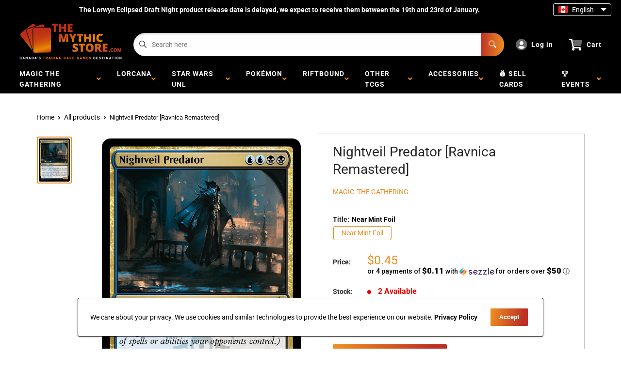

--- FILE ---
content_type: application/javascript; charset=utf-8
request_url: https://config.gorgias.chat/bundle-loader/shopify/the-mythic-store.myshopify.com
body_size: -226
content:
console.warn("No Gorgias chat widget installed or found for this Shopify store (the-mythic-store).")

--- FILE ---
content_type: image/svg+xml
request_url: https://cdn.shopify.com/s/files/1/0360/6895/0061/files/Quebec-Flag-01-1.svg?v=1727364498
body_size: -86
content:
<svg viewBox="0 0 1500 1000" xmlns:xlink="http://www.w3.org/1999/xlink" xmlns="http://www.w3.org/2000/svg" data-sanitized-data-name="Layer 1" data-name="Layer 1" id="Layer_1"><defs><style>.cls-1{fill:none;}.cls-2{clip-path:url(#clip-path);}.cls-3{fill:#fff;}.cls-4{fill:#003da5;}</style><clipPath id="clip-path"><rect height="1000" width="1500" class="cls-1"></rect></clipPath></defs><g class="cls-2"><path d="M0,0H1500V1000H0Z" class="cls-3"></path><g id="h"><g id="q"><path d="M625,0V375H0V0ZM360.78,253.44V233.28h-18c0-10.31,5-20.31,10.31-23.44,3.13-2.65,10.16-3.9,16.26-.78,8,4.53,8.43,17.66,4.37,23.6,38-7,34.22-43.75,21.25-57-10.47-10.78-21.88-12.34-30.62-9.06-20,7.19-33.44,31.1-34.07,66.72H319.84c0-32.34,5.63-42.66,20.32-83.44,7.5-19.22,3-43-10.16-64.84-4.84-7.81-10.78-14.84-17.5-22.5C305.78,70.16,299.84,77.19,295,85c-13.12,21.88-17.66,45.62-10.16,64.84,14.69,40.78,20.32,51.1,20.32,83.44H294.69c-.63-35.62-14.07-59.53-34.07-66.72-8.74-3.28-20.15-1.72-30.62,9.06-13,13.29-16.72,50,21.25,57-4.06-5.94-3.59-19.07,4.37-23.6,6.1-3.12,13.13-1.87,16.26.78,5.31,3.13,10.31,13.13,10.31,23.44h-18v20.16h37.34c-.47,10.47-6.09,18.59-16.56,23.12,1.25,4.38,7.66,13.28,16.41,12.66,1.71,9.37,3.28,14.69,11.09,23.28,7.81-8.59,9.38-13.91,11.09-23.28,8.75.62,15.16-8.28,16.41-12.66-10.47-4.53-16.09-12.65-16.56-23.12Z" class="cls-4"></path></g><g data-sanitized-data-name="q" data-name="q" id="q-2"><path d="M1500,0V375H875V0ZM1235.78,253.44V233.28h-18c0-10.31,5-20.31,10.31-23.44,3.13-2.65,10.16-3.9,16.26-.78,8,4.53,8.43,17.66,4.37,23.6,38-7,34.22-43.75,21.25-57-10.47-10.78-21.88-12.34-30.62-9.06-20,7.19-33.44,31.1-34.07,66.72h-10.47c0-32.34,5.63-42.66,20.32-83.44,7.5-19.22,3-43-10.16-64.84-4.84-7.81-10.78-14.84-17.5-22.5-6.72,7.66-12.66,14.69-17.5,22.5-13.12,21.88-17.66,45.62-10.16,64.84,14.69,40.78,20.32,51.1,20.32,83.44h-10.47c-.63-35.62-14.07-59.53-34.07-66.72-8.74-3.28-20.15-1.72-30.62,9.06-13,13.29-16.72,50,21.25,57-4.06-5.94-3.59-19.07,4.37-23.6,6.1-3.12,13.13-1.87,16.26.78,5.31,3.13,10.31,13.13,10.31,23.44h-18v20.16h37.34c-.47,10.47-6.09,18.59-16.56,23.12,1.25,4.38,7.66,13.28,16.41,12.66,1.71,9.37,3.28,14.69,11.09,23.28,7.81-8.59,9.38-13.91,11.09-23.28,8.75.62,15.16-8.28,16.41-12.66-10.47-4.53-16.09-12.65-16.56-23.12Z" class="cls-4"></path></g></g><g data-sanitized-data-name="h" data-name="h" id="h-2"><g data-sanitized-data-name="q" data-name="q" id="q-3"><path d="M625,625v375H0V625ZM360.78,878.44V858.28h-18c0-10.31,5-20.31,10.31-23.44,3.13-2.65,10.16-3.9,16.26-.78,8,4.53,8.43,17.66,4.37,23.6,38-7,34.22-43.75,21.25-57-10.47-10.78-21.88-12.34-30.62-9.06-20,7.19-33.44,31.1-34.07,66.72H319.84c0-32.34,5.63-42.66,20.32-83.44,7.5-19.22,3-43-10.16-64.84-4.84-7.81-10.78-14.84-17.5-22.5-6.72,7.66-12.66,14.69-17.5,22.5-13.12,21.88-17.66,45.62-10.16,64.84,14.69,40.78,20.32,51.1,20.32,83.44H294.69c-.63-35.62-14.07-59.53-34.07-66.72-8.74-3.28-20.15-1.72-30.62,9.06-13,13.29-16.72,50,21.25,57-4.06-5.94-3.59-19.07,4.37-23.6,6.1-3.12,13.13-1.87,16.26.78,5.31,3.13,10.31,13.13,10.31,23.44h-18v20.16h37.34c-.47,10.47-6.09,18.59-16.56,23.12,1.25,4.38,7.66,13.28,16.41,12.66,1.71,9.37,3.28,14.69,11.09,23.28,7.81-8.59,9.38-13.91,11.09-23.28,8.75.62,15.16-8.28,16.41-12.66-10.47-4.53-16.09-12.65-16.56-23.12Z" class="cls-4"></path></g><g data-sanitized-data-name="q" data-name="q" id="q-4"><path d="M1500,625v375H875V625ZM1235.78,878.44V858.28h-18c0-10.31,5-20.31,10.31-23.44,3.13-2.65,10.16-3.9,16.26-.78,8,4.53,8.43,17.66,4.37,23.6,38-7,34.22-43.75,21.25-57-10.47-10.78-21.88-12.34-30.62-9.06-20,7.19-33.44,31.1-34.07,66.72h-10.47c0-32.34,5.63-42.66,20.32-83.44,7.5-19.22,3-43-10.16-64.84-4.84-7.81-10.78-14.84-17.5-22.5-6.72,7.66-12.66,14.69-17.5,22.5-13.12,21.88-17.66,45.62-10.16,64.84,14.69,40.78,20.32,51.1,20.32,83.44h-10.47c-.63-35.62-14.07-59.53-34.07-66.72-8.74-3.28-20.15-1.72-30.62,9.06-13,13.29-16.72,50,21.25,57-4.06-5.94-3.59-19.07,4.37-23.6,6.1-3.12,13.13-1.87,16.26.78,5.31,3.13,10.31,13.13,10.31,23.44h-18v20.16h37.34c-.47,10.47-6.09,18.59-16.56,23.12,1.25,4.38,7.66,13.28,16.41,12.66,1.71,9.37,3.28,14.69,11.09,23.28,7.81-8.59,9.38-13.91,11.09-23.28,8.75.62,15.16-8.28,16.41-12.66-10.47-4.53-16.09-12.65-16.56-23.12Z" class="cls-4"></path></g></g></g></svg>